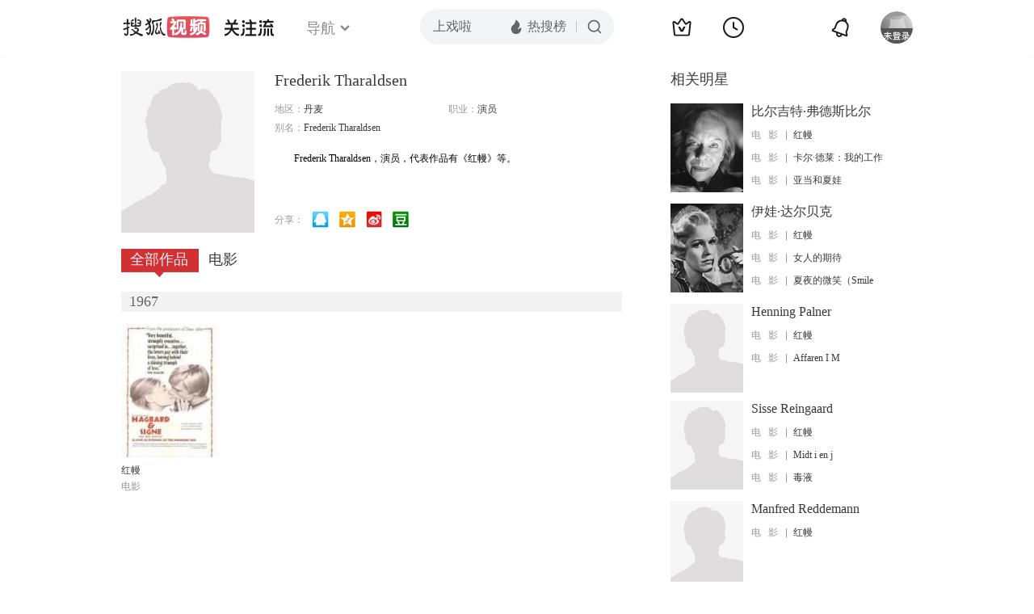

--- FILE ---
content_type: text/html;charset=UTF-8
request_url: http://score.my.tv.sohu.com/digg/get.do?type=442&vid=908725&callback=jQuery17203994797192963784_1768439185905&_=1768439187383
body_size: 253
content:
jQuery17203994797192963784_1768439185905({"vid":908725,"downCount":0,"statusText":"success but not exists","upCount":0,"pid":-1,"tvid":908725,"type":442,"status":200})

--- FILE ---
content_type: text/javascript; charset=utf-8
request_url: http://hui.sohu.com/mum/ipqueryjp?callback=jsonp1768439185386&cookie=1768439185703&platform_source=pc&_=1768439185387
body_size: 121
content:
typeof jsonp1768439185386 === 'function' && jsonp1768439185386({
  "ext_ip": "3.140.201.254",
  "urls": []
});

--- FILE ---
content_type: text/plain;charset=UTF-8
request_url: https://v4.passport.sohu.com/i/cookie/common?callback=passport4015_cb1768439189084&dfp=1768439189123&_=1768439189123
body_size: -296
content:
passport4015_cb1768439189084({"body":"","message":"Success","status":200})